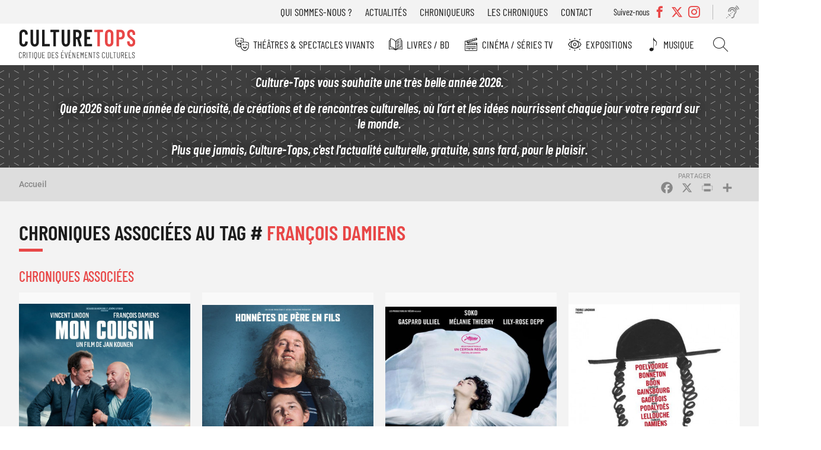

--- FILE ---
content_type: application/javascript
request_url: https://www.culture-tops.fr/sites/default/files/js/js_q1UeGTXXPiaGk3JlD21WpuCuFaARthM-pIJzPrrhY2s.js?scope=footer&delta=2&language=fr&theme=ctops&include=eJxdykEKwCAMBdELSXMk-TVRAsGIpgtvX0q76m4YHpjD0Tfhi6NO75FK-Fh0Yklq7s0ko8N2aFn0H0nHA189BaxBLBWXxQ36EiUU
body_size: 13489
content:
/* @license GPL-2.0-or-later https://www.drupal.org/licensing/faq */
(function(Drupal){'use strict';Drupal.behaviors.addToAny={attach:function(context,settings){if(context!==document&&window.a2a)a2a.init_all();}};})(Drupal);;
(function($,Drupal){"use strict";if(!$.ipika)$.ipika={};$.ipika.toggle=function(el,options){var base=this;base.options=$.extend({},$.ipika.toggle.defaultOptions,options);base.$el=$(el);base.el=el;base.timer=null;base.opened=false;base.$title=$(".field--name-field-toggle-item-title",base.$el);base.$el.data("ipika.toggle",base);base.init=function(){base.$title.on("click",$.proxy(base.onClick,base));$(window).resize(function(){if(base.opened==false)return;clearTimeout(base.timer);base.timer=setTimeout(function(){base.imageCalculation();},100);});};base.onClick=function(){if(base.isOpened())base.close();else base.open();};base.isOpened=function(){return base.opened;};base.close=function(){base.opened=false;base.$el.removeClass('opened');$("img",base.$el).each(function(i,img){$(img).css({'height':'auto'});});};base.open=function(){base.opened=true;base.$el.addClass('opened');base.imageCalculation();};base.imageCalculation=function(){$("img",base.$el).each(function(i,img){$(img).css({"height":"auto"});$(img).css({"height":$(img).outerHeight()});});};base.init();};$.ipika.toggle.defaultOptions={};$.fn.ipika_toggle=function(options){this.each(function(){var instance=$(this).data("ipika.toggle");if(instance===undefined)new $.ipika.toggle(this,options);});return this;};$.fn.get_ipika_toggle=function(){return this.data("ipika.toggle");};Drupal.behaviors.ipika_toggle={attach:function(context,settings){$(".paragraph--type--toggle-item",context).ipika_toggle();}};})(jQuery,Drupal);;
(function($,Drupal,drupalSettings){'use strict';Drupal.google_analytics={};$(document).ready(function(){$(document.body).on('mousedown keyup touchstart',function(event){$(event.target).closest('a,area').each(function(){if(typeof this.href!=="string")return;if(Drupal.google_analytics.isInternal(this.href))if($(this).is('.colorbox')&&(drupalSettings.google_analytics.trackColorbox)){}else if(drupalSettings.google_analytics.trackDownload&&Drupal.google_analytics.isDownload(this.href))gtag('event',Drupal.google_analytics.getDownloadExtension(this.href).toUpperCase(),{event_category:'Downloads',event_label:Drupal.google_analytics.getPageUrl(this.href),transport_type:'beacon'});else{if(Drupal.google_analytics.isInternalSpecial(this.href))gtag('config',drupalSettings.google_analytics.account,{page_path:Drupal.google_analytics.getPageUrl(this.href),transport_type:'beacon'});}else if(drupalSettings.google_analytics.trackMailto&&$(this).is("a[href^='mailto:'],area[href^='mailto:']"))gtag('event','Click',{event_category:'Mails',event_label:this.href.substring(7),transport_type:'beacon'});else if(drupalSettings.google_analytics.trackTel&&$(this).is("a[href^='tel:'],area[href^='tel:']"))gtag('event','Click',{event_category:'Telephone calls',event_label:this.href.substring(4),transport_type:'beacon'});else{if(drupalSettings.google_analytics.trackOutbound&&this.href.match(/^\w+:\/\//i))if(drupalSettings.google_analytics.trackDomainMode!==2||(drupalSettings.google_analytics.trackDomainMode===2&&!Drupal.google_analytics.isCrossDomain(this.hostname,drupalSettings.google_analytics.trackCrossDomains)))gtag('event','Click',{event_category:'Outbound links',event_label:this.href,transport_type:'beacon'});}});});if(drupalSettings.google_analytics.trackUrlFragments)window.onhashchange=function(){gtag('config',drupalSettings.google_analytics.account,{page_path:location.pathname+location.search+location.hash});};if(drupalSettings.google_analytics.trackColorbox)$(document).on('cbox_complete',function(){var href=$.colorbox.element().attr('href');if(href)gtag('config',drupalSettings.google_analytics.account,{page_path:Drupal.google_analytics.getPageUrl(href)});});});Drupal.google_analytics.isCrossDomain=function(hostname,crossDomains){return $.inArray(hostname,crossDomains)>-1?true:false;};Drupal.google_analytics.isDownload=function(url){var isDownload=new RegExp('\\.('+drupalSettings.google_analytics.trackDownloadExtensions+')([\?#].*)?$','i');return isDownload.test(url);};Drupal.google_analytics.isInternal=function(url){var isInternal=new RegExp('^(https?):\/\/'+window.location.host,'i');return isInternal.test(url);};Drupal.google_analytics.isInternalSpecial=function(url){var isInternalSpecial=new RegExp('(\/go\/.*)$','i');return isInternalSpecial.test(url);};Drupal.google_analytics.getPageUrl=function(url){var extractInternalUrl=new RegExp('^(https?):\/\/'+window.location.host,'i');return url.replace(extractInternalUrl,'');};Drupal.google_analytics.getDownloadExtension=function(url){var extractDownloadextension=new RegExp('\\.('+drupalSettings.google_analytics.trackDownloadExtensions+')([\?#].*)?$','i');var extension=extractDownloadextension.exec(url);return (extension===null)?'':extension[1];};})(jQuery,Drupal,drupalSettings);;
(function(Drupal){window.addEventListener("load",(event)=>{const layout=document.querySelector('.layout-container');layout.classList.remove('preload');layout.classList.add('loaded');});})(Drupal);;
function calcViewScreen(){document.documentElement.style.setProperty('--scrollbar-width',(window.innerWidth-document.documentElement.clientWidth)+'px');}calcViewScreen();window.addEventListener('resize',()=>calcViewScreen());;
(function(Drupal,once){'use strict';function IpbaseBurger(element,settings){this.element=element;this.settings=IpbaseBurger.prototype.defaultOptions;for(let property in this.defaultOptions)if(settings.hasOwnProperty(property))this.settings[property]=settings[property];this.init();}IpbaseBurger.prototype={init:function(){this.element.addEventListener('click',()=>this.onClick());document.body.addEventListener('close-menu',()=>this.close());},onClick:function(){if(document.body.classList.contains('menu-open'))this.close();else this.open();},close:function(){document.body.classList.remove('menu-open');this.dispatchChangeStatus();},open:function(){document.body.classList.add('menu-open');this.dispatchChangeStatus();},dispatchChangeStatus:function(){let eventMenuChange=new Event('menu-change');document.body.dispatchEvent(eventMenuChange);}};IpbaseBurger.prototype.defaultOptions={};Drupal.behaviors.ipbase_burger={attach:function(context){const burger=once('ip_base_burger','.burger, #burger',context);for(let i=0;i<burger.length;i++)new IpbaseBurger(burger[i]);}};})(Drupal,once);;
(function(Drupal){'use strict';function IpbaseScrollUp(element,settings){this.element=element;this.settings=IpbaseScrollUp.prototype.defaultOptions;for(let property in this.defaultOptions)if(settings.hasOwnProperty(property))this.settings[property]=settings[property];this.init();}IpbaseScrollUp.prototype={init:function(){this.lastScrollTop=0;document.addEventListener('scroll',(event)=>{this.onMove(event);},false);document.addEventListener('touchmove',(event)=>{this.useTouch(event);},false);if(this.settings.offset_selector){const offset_element=document.querySelector(this.settings.offset_selector);if(offset_element)this.settings.offsetHeight=offset_element.offsetHeight;}},useTouch:function(){document.removeEventListener('scroll',(event)=>{this.onMove(event);},false);document.removeEventListener('touchmove',(event)=>{this.useTouch(event);},false);document.addEventListener('touchmove',(event)=>{this.onMove(event);},false);},onMove:function(event){let st=document.documentElement.scrollTop||document.body.scrollTop;if(this.settings.offsetHeight>0)if(st<this.settings.offsetHeight){this.displayScrollUp();return;}if(this.settings.smother_gap>0){let gap=st-this.lastScrollTop;if(gap<0)gap=gap*-1;if(gap<this.settings.smother_gap)return;}if(st>this.lastScrollTop)this.displayScrollDown();else this.displayScrollUp();if(st===0)this.displayScrollUp();this.lastScrollTop=st;},displayScrollUp:function(){document.body.classList.add('scroll-up');document.body.classList.remove('scroll-down');},displayScrollDown:function(){document.body.classList.add('scroll-down');document.body.classList.remove('scroll-up');}};IpbaseScrollUp.prototype.defaultOptions={offset_selector:'',offsetHeight:0,smother_gap:10};Drupal.behaviors.scroll_up={attach:function(context,settings){const body=once('ipbase_scroll_up','body',context);if(body.length<1)return;let pluginSettings={};if(settings.scroll_up)pluginSettings=settings.scroll_up;new IpbaseScrollUp(body[0],pluginSettings);}};})(Drupal,once);;
(function(Drupal,once){"use strict";function IpBaseToggle(element){this.element=element;this.timer=null;this.opened=false;this.title=this.element.querySelector('.field--name-field-toggle-item-title');this.imgs=this.element.querySelectorAll('img');this.init();}IpBaseToggle.prototype={init:function(){this.title.addEventListener("click",()=>this.onClick());window.addEventListener("resize",()=>{if(!this.opened)return;clearTimeout(this.timer);this.timer=setTimeout(function(){this.imageCalculation();},100);});},onClick:function(){if(this.isOpened())this.close();else this.open();},isOpened:function(){return this.opened;},close:function(){this.opened=false;this.element.classList.remove("opened");for(let i=0;i<this.imgs.length;i++)this.imgs[i].style.height="auto";},open:function(){this.opened=true;this.element.classList.add('opened');this.imageCalculation();},imageCalculation:function(){for(let i=0;i<this.imgs.length;i++)this.imgs[i].style.height=this.imgs[0].outerHeight;}};Drupal.behaviors.ipbase_toggle={attach:function(context){const toggles=once('ipbase_toggle','.paragraph--type--toggle-item',context);for(let i=0;i<toggles.length;i++)new IpBaseToggle(toggles[i]);}};})(Drupal,once);;
(function(Drupal,once){"use strict";function IpBaseBlockLink(element){this.element=element;this.init();}IpBaseBlockLink.prototype={init:function(){if(this.getUrl()===undefined)return;this.element.style.cursor='pointer';this.element.addEventListener("click",(event)=>{if(event.target.closest(".contextual").length>0)return;this.onClick(event);});},getUrl:function(){return this.element.getAttribute('data-url');},onClick:function(){document.location.href=this.getUrl();}};Drupal.behaviors.ipbase_blockLink={attach:function(context){const blocksLink=once('ipbase_blocklink','.block-link-js',context);for(let i=0;i<blocksLink.length;i++)new IpBaseBlockLink(blocksLink[i]);}};})(Drupal,once);;
(function($,Drupal){"use strict";if(!$.readit)$.readit={};$.readit.synthesis=function(el,options){var base=this;base.options=$.extend({},$.readit.synthesis.defaultOptions,options);base.$el=$(el);base.el=el;base.$el.data("readit.synthesis",base);base.$button=base.$el;base.synth;base.queue=[];base.$content=$("body .layout-content");base.status=false;base.init=function(){base.$button.on("click",$.proxy(base.speak,base));base.initSynth();};base.initSynth=function(){if(base.synth===undefined)base.synth=window.speechSynthesis;};base.getCurrentLang=function(){if(base.options.lang_current===undefined)base.options.lang_current=base.options.lang_default;return base.options.lang_current;};base.getCurrentVoice=function(){var lang=base.getCurrentLang();var current_voice;$.each(base.synth.getVoices(),function(i,voice){if(voice.lang===lang){current_voice=voice;return false;}});return current_voice;};base.speak=function(event){event.preventDefault();if(base.status===true){base.status=false;base.synth.cancel();base.$button.removeClass("enabled");return;}if(base.$content.length===0)return;base.status=true;base.$button.addClass("enabled");base.generateQueue();base.playQueue();};base.generateQueue=function(){var $content_cloned=base.$content.clone();var parsed=base.clearContent(base.$content.html());base.queue=[];$.each(parsed.split("|"),function(i,string){if(string.length<1||string===" ")return;var item=$("*:contains("+string+")",$content_cloned);if(string.length>250)$.each(string.split("."),function(i_split,split){base.queue.push({item:item[0],content:split});});else base.queue.push({item:item[0],content:string});});console.log(base.queue);};base.playQueue=function(){var content=base.queue.shift();$(content.item).css({"background-color":"red"});base.play(content.content);};base.play=function(content){base.status=true;var utterThis=new SpeechSynthesisUtterance(content);utterThis.voice=base.getCurrentVoice();utterThis.onstart=function(event){console.log("Start");};utterThis.onend=function(event){console.log('SpeechSynthesisUtterance.onend');if(base.status)base.playQueue();};utterThis.onerror=function(event){console.error('SpeechSynthesisUtterance.onerror');console.log(event);console.log(utterThis);};utterThis.pitch=base.options.pitch;utterThis.rate=base.options.rate;base.synth.speak(utterThis);};base.clearContent=function(content){content=content.replace(/<[^>]*>?/gm,"|").replace(/\r/g,'').replace(/\n/g,'').replace(/\s\s+/g,' ').replace(/\|\|+/g,'|').replace(/\|\s\|+/g,'|');content=base.htmlEntitiesDecode(content);return content;};base.htmlEntitiesDecode=function(content){return String(content).replace(/&amp;/gm,"&").replace(/&lt;/gm,"<").replace(/&gt;/gm,">").replace(/&quot;/gm,'"').replace(/&nbsp;/gm,' ');};base.init();};$.readit.synthesis.defaultOptions={pitch:1,rate:1,lang_default:'fr-FR',lang_current:'fr-FR'};$.fn.readitSynthesis=function(options){this.each(function(){var instance=$(this).data("readit.synthesis");if(instance===undefined)new $.readit.synthesis(this,options);});return this;};$.fn.getReaditSynthesis=function(){return this.data("readit.synthesis");};Drupal.behaviors.readit_synthesis={attach:function(context,settings){$(".readit",context).readitSynthesis();}};})(jQuery,Drupal);;
